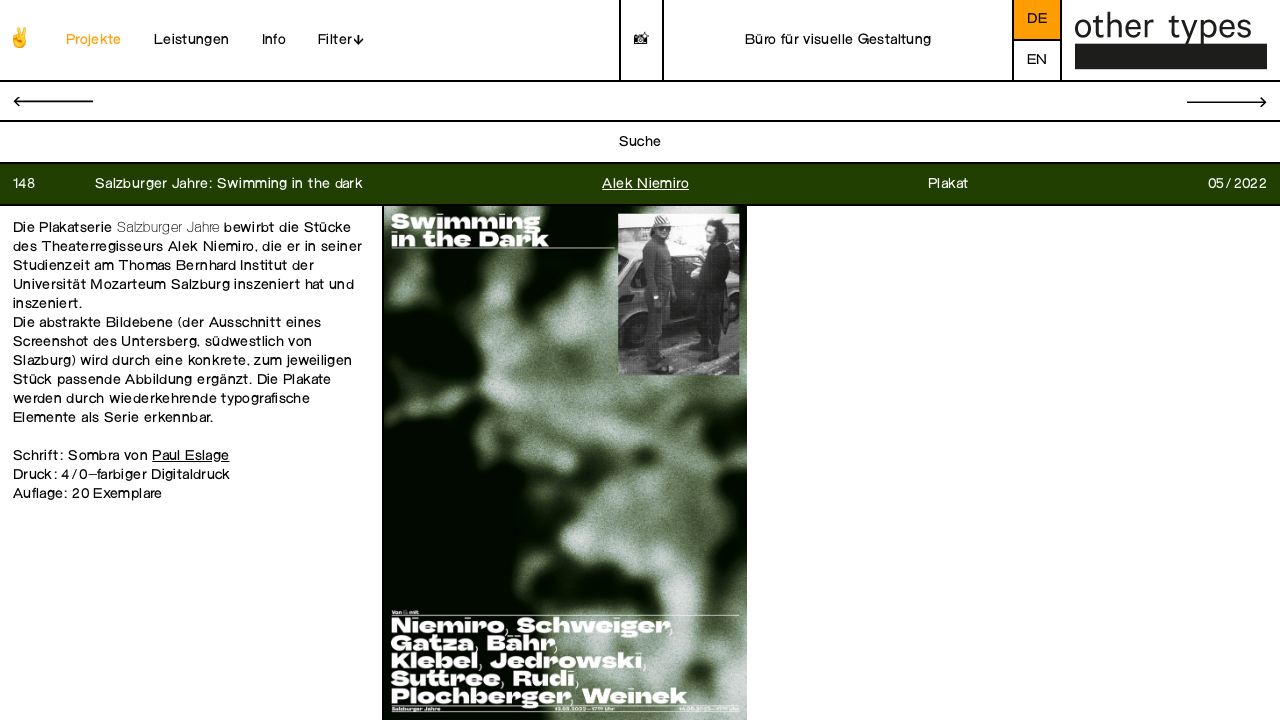

--- FILE ---
content_type: text/html; charset=UTF-8
request_url: https://othertypes.com/de/projects/salzburger-jahre-swimming-in-the-dark
body_size: 2627
content:
<!DOCTYPE html>
<html lang="de" dir="ltr">

	<head>

		<meta charset="UTF-8">
		<meta name="description" content="Büro für Grafikdesign und visuelle Gestaltung in Hamburg">
		<meta name="keywords" content="hamburg, other types, visuelle gestaltung, grafikdesign, buchgestaltung, artdirektion, studio other types, grafikdesign hamburg, othertypes, design">
		<meta name="viewport" content="width=device-width, initial-scale=1">
		<link rel="icon" type="image/png" href="https://othertypes.com/media/site/a65d235962-1675785021/ot_favicon.png">

		<title>salzburger jahre: swimming in the dark | studio other types</title>

		<link href="https://othertypes.com/assets/css/vendor/normalize/normalize.css?v=1676385409" rel="stylesheet">		<link rel='stylesheet' type='text/css' href='https://othertypes.com/assets/css/index.css.php?v=1715955346' />		<link href="https://othertypes.com/assets/css/templates/project.css?v=" rel="stylesheet">
		<style>
			:root{
				--hightlight: #FD9D01;
				--highlight-arrow-straight:  url('https://othertypes.com/assets/img/Arrow_Straight-short.svg.php?color=%23FD9D01');
			}
		</style>

		<script defer src="https://othertypes.com/assets/js/templates/project.js?v="></script>
<script defer src="https://othertypes.com/assets/js/index.js?v=1715945900"></script>		
					<script defer src="https://othertypes.com/assets/js/search.js?v=1715959584"></script>		    
    <!-- Matomo Tag Manager -->
<script>
  var _mtm = window._mtm = window._mtm || [];
  _mtm.push({'mtm.startTime': (new Date().getTime()), 'event': 'mtm.Start'});
  (function() {
    var d=document, g=d.createElement('script'), s=d.getElementsByTagName('script')[0];
    g.async=true; g.src='https://othertypes.com/matomo/js/container_VaoSvgla.js'; s.parentNode.insertBefore(g,s);
  })();
</script>
<!-- End Matomo Tag Manager -->
	</head>

	<body class="project" data-is-about="false">
	
	<header>
	
	<nav id="nav">
	
	<a href="https://othertypes.com/de" id="hand_emoji" class="fixed_width">
		<img src="https://othertypes.com/media/site/c3ed9a1a1b-1675785021/victory-hand-emoji.png" alt="hand emoji" id="hand_emoji_img">	</a>
	
	<ul id="main_nav_list">
		
					<li class="main_nav_item">
				<a href="https://othertypes.com/de" class="active">
					<span class="main_nav_item_inner arrow_container">
						Projekte					</span>
				</a>
			</li>
					<li class="main_nav_item">
				<a href="https://othertypes.com/de/services" class="">
					<span class="main_nav_item_inner arrow_container">
						Leistungen					</span>
				</a>
			</li>
					<li class="main_nav_item">
				<a href="https://othertypes.com/de/about" class="">
					<span class="main_nav_item_inner arrow_container">
						Info					</span>
				</a>
			</li>
				
					<li class="main_nav_item" id="main_nav_search_wrapper">
				<span class="activate_search_button" onclick="toggleSearch()">
	Suche</span>

<span class="current_search_string" onclick="toggleSearch()"></span>

<span class="remove_search_btn" onclick="cancelSearch()"></span>			</li>
				
		<li class="main_nav_item" id="projects_filter_wrapper">
			<div id="projects_filter">
	
	<span id="projects_filter_btn" class="filter_dropdown_toggle">
		<span id="projects_filter_btn_label">Filter</span><span id="active_filter"></span>
	</span>
	<a href="https://othertypes.com/de#-" id="remove_filter_btn"></a>
	
	<ul id="projects_filter_list">
								<li class="projects_filter_item" data-filter-slug="animation">
							<a 
								href="https://othertypes.com/de#animation" 
								class="projects_filter_link filter_dropdown_toggle"
							>
								Animation							</a>
						</li>
								<li class="projects_filter_item" data-filter-slug="ausstellung">
							<a 
								href="https://othertypes.com/de#ausstellung" 
								class="projects_filter_link filter_dropdown_toggle"
							>
								Ausstellung							</a>
						</li>
								<li class="projects_filter_item" data-filter-slug="buch">
							<a 
								href="https://othertypes.com/de#buch" 
								class="projects_filter_link filter_dropdown_toggle"
							>
								Buch							</a>
						</li>
								<li class="projects_filter_item" data-filter-slug="faltblatt">
							<a 
								href="https://othertypes.com/de#faltblatt" 
								class="projects_filter_link filter_dropdown_toggle"
							>
								Faltblatt							</a>
						</li>
								<li class="projects_filter_item" data-filter-slug="filmplakat">
							<a 
								href="https://othertypes.com/de#filmplakat" 
								class="projects_filter_link filter_dropdown_toggle"
							>
								Filmplakat							</a>
						</li>
								<li class="projects_filter_item" data-filter-slug="flyer">
							<a 
								href="https://othertypes.com/de#flyer" 
								class="projects_filter_link filter_dropdown_toggle"
							>
								Flyer							</a>
						</li>
								<li class="projects_filter_item" data-filter-slug="heft">
							<a 
								href="https://othertypes.com/de#heft" 
								class="projects_filter_link filter_dropdown_toggle"
							>
								Heft							</a>
						</li>
								<li class="projects_filter_item" data-filter-slug="identitaet">
							<a 
								href="https://othertypes.com/de#identitaet" 
								class="projects_filter_link filter_dropdown_toggle"
							>
								Identität							</a>
						</li>
								<li class="projects_filter_item" data-filter-slug="magazin">
							<a 
								href="https://othertypes.com/de#magazin" 
								class="projects_filter_link filter_dropdown_toggle"
							>
								Magazin							</a>
						</li>
								<li class="projects_filter_item" data-filter-slug="mediadeck">
							<a 
								href="https://othertypes.com/de#mediadeck" 
								class="projects_filter_link filter_dropdown_toggle"
							>
								Mediadeck							</a>
						</li>
								<li class="projects_filter_item" data-filter-slug="merch">
							<a 
								href="https://othertypes.com/de#merch" 
								class="projects_filter_link filter_dropdown_toggle"
							>
								Merch							</a>
						</li>
								<li class="projects_filter_item" data-filter-slug="musik">
							<a 
								href="https://othertypes.com/de#musik" 
								class="projects_filter_link filter_dropdown_toggle"
							>
								Musik							</a>
						</li>
								<li class="projects_filter_item" data-filter-slug="plakat">
							<a 
								href="https://othertypes.com/de#plakat" 
								class="projects_filter_link filter_dropdown_toggle"
							>
								Plakat							</a>
						</li>
								<li class="projects_filter_item" data-filter-slug="signaletik">
							<a 
								href="https://othertypes.com/de#signaletik" 
								class="projects_filter_link filter_dropdown_toggle"
							>
								Signaletik							</a>
						</li>
								<li class="projects_filter_item" data-filter-slug="titel">
							<a 
								href="https://othertypes.com/de#titel" 
								class="projects_filter_link filter_dropdown_toggle"
							>
								Titel							</a>
						</li>
								<li class="projects_filter_item" data-filter-slug="titles">
							<a 
								href="https://othertypes.com/de#titles" 
								class="projects_filter_link filter_dropdown_toggle"
							>
								titles							</a>
						</li>
								<li class="projects_filter_item" data-filter-slug="webseite">
							<a 
								href="https://othertypes.com/de#webseite" 
								class="projects_filter_link filter_dropdown_toggle"
							>
								Webseite							</a>
						</li>
			</ul>
	
	<div id="projects_filter_btn_fill" class="filter_dropdown_toggle"></div>
	
</div>
<script>
	let filterValue = '-';
</script>

<script defer src="https://othertypes.com/assets/js/filter.js?v=1715952131"></script>		</li>
		
	</ul>
</nav>	
	<div id="header_elements_wrapper">
	
		<div id="flex_break"></div>
	
		<a id="instagram_link" class="fixed_width" href="https://www.instagram.com/studio_other_types/" title="Instagram" target="_blank">
			📸
		</a>
		
		<div id="message">
			Büro für visuelle Gestaltung		</div>
		
		<div id="lang_toggle" class="fixed_width">
			  <a 
    href="https://othertypes.com/de/projects/salzburger-jahre-swimming-in-the-dark#-" 
    hreflang="de" 
    class="lang_select_btn active"
  >
    de  </a>
  <a 
    href="https://othertypes.com/en/projects/salzburger-jahre-swimming-in-the-dark#-" 
    hreflang="en" 
    class="lang_select_btn "
  >
    en  </a>
		</div>
		
		<div id="logo" class="fixed_width">
			<a title="zur Startseite" href="https://othertypes.com/de">
								<img src="https://othertypes.com/media/site/749daf1279-1675785020/other-types-logo.svg" alt="Logo" width="218" height="65">
			</a>
		</div>
	
	</div>

			
		<section id="project_prev_next" class="row_element">
	<a id="project_prev_arrow" class="arrow_container" href="https://othertypes.com/de/projects/ultramarin-an-immersive-exhibition-1">
		&larr;
	</a>
	
	<a id="project_next_arrow" class="arrow_container" href="https://othertypes.com/de/projects/ordinary-grief">
		&rarr;
	</a>
</section>		
		<section id="projects_search" class="row_element">
			<span class="activate_search_button" onclick="toggleSearch()">
	Suche</span>

<span class="current_search_string" onclick="toggleSearch()"></span>

<span class="remove_search_btn" onclick="cancelSearch()"></span>		</section>
		
		
</header>

<form id="search_form" method="get" action="https://othertypes.com/de">
	
	<textarea id="search_input" name="search" class="search_input" placeholder="Suche"></textarea>
	
	<input type="submit" id="search_submit" class="search_input" value="&rarr;" />
	
	<div id="search_close_clickarea" onclick="toggleSearch()"></div>
	
</form>			
	<main>

<section id="project_header" class="row_element" style="background-color: #203f01;color:#ffffff;">
  <div id="pheader_num">148</div>
  <div id="pheader_title">Salzburger Jahre: Swimming in the dark</div>
    <div id="pheader_client">
    <a target="_blank" href="">Alek Niemiro</a>
  </div>
  <div id="pheader_tags">Plakat</div>
  <div id="pheader_year">
    <span id="pheader_year_long">05/2022</span>
    <span id="pheader_year_short">05/22</span>
  </div>
  <div class="flex_break"></div>
</section>

<div id="project_content">
  
  <section class="lightbox">
    <script src="https://othertypes.com/assets/js/lightbox.js?v=1678353343" type="module"></script><link href="https://othertypes.com/assets/css/vendor/photoswipe/photoswipe.css?v=1676385410" rel="stylesheet">
<link href="https://othertypes.com/assets/css/vendor/photoswipe/photoswipe-dynamic-caption-plugin.css?v=1676385410" rel="stylesheet">
<link href="https://othertypes.com/assets/css/photoswipe-custom.css?v=1676913782" rel="stylesheet"><figure class="slide" aria-label="Galleryslide">
					<a
				href="https://othertypes.com/media/pages/projects/salzburger-jahre-swimming-in-the-dark/9f03e3959a-1675785693/20220512-sitd-poster-1655x2344.jpg"
				data-pswp-width="1655"
				data-pswp-height="2343"
				target="_blank"
				aria-label="open image in gallery"
			>
					<img
						src="https://othertypes.com/media/pages/projects/salzburger-jahre-swimming-in-the-dark/9f03e3959a-1675785693/20220512-sitd-poster-413x586.jpg" 
						data-src="https://othertypes.com/media/pages/projects/salzburger-jahre-swimming-in-the-dark/9f03e3959a-1675785693/20220512-sitd-poster-1655x2344.jpg" 
						alt=""
					>
			</a>
			</figure>  </section>
  
  <section id="project_description">
    <p>Die Plakatserie <strong>Salzburger Jahre</strong> bewirbt die Stücke des Theaterregisseurs Alek Niemiro, die er in seiner Studienzeit am Thomas Bernhard Institut der Universität Mozarteum Salzburg inszeniert hat und inszeniert. <br>Die abstrakte Bildebene (der Ausschnitt eines Screenshot des Untersberg, südwestlich von Slazburg) wird durch eine konkrete, zum jeweiligen Stück passende Abbildung ergänzt. Die Plakate werden durch wiederkehrende typografische Elemente als Serie erkennbar.</p><p>Schrift: Sombra von <a href="https://pauleslage.de" target="_blank" rel="noopener noreferrer">Paul Eslage</a><br>Druck: 4/0-farbiger Digitaldruck<br>Auflage: 20 Exemplare</p>  </section>
  
</div>

		</main>
	</body>
</html>

--- FILE ---
content_type: text/css; charset=utf-8
request_url: https://othertypes.com/assets/css/index.css.php?v=1715955346
body_size: 2419
content:
:root{--fs0:15px;--letter-spacing:0.025em;--line-height:1.3em;--color:black;--bg-color:white;--regular-border-width:2px;--header-height:calc(3 * var(--header-row-height));--main-height:calc(100vh - var(--header-height));--site-padding:1.5rem;--header-row-height:2.5rem;--header-row-height-bigger:3rem;--regular-border:var(--regular-border-width) solid var(--color);--logo-width:12rem;--arrow-scaling:.6rem;--hand-emoji-height:1.4em;--header-transition:top .4s ease;--cell-padding:.5rem;}@font-face {font-family:bastardo;src:url('../fonts/Bastardo Grotesk Semibold.woff2');font-weight:normal;font-style:normal;}@font-face {font-family:bastardo-l;src:url('../fonts/Bastardo Grotesk Thin.woff2');font-weight:lighter;font-style:normal;}body{font-size:var(--fs0);font-weight:normal;font-family:bastardo;letter-spacing:var(--letter-spacing);color:var(--color);background-color:var(--bg-color);line-height:var(--line-height);}p+p{margin-top:var(--line-height);}main a {text-decoration:underline;}::selection{background-color:var(--hightlight);}strong{font-family:bastardo-l;}.arrow-left,.arrow-right,.arrow_container::after {content:'';min-width:var(--arrow-scaling);width:var(--width);height:var(--arrow-scaling);display:inline-block;background-image:url('../img/Arrow_Straight.svg');background-size:cover;background-position:center right;background-repeat:no-repeat;color:transparent;line-height:var(--arrow-scaling);position:relative;box-sizing:content-box;}.inline_arrow {top:-2px;}.row_element {display:flex;justify-content:space-between;padding:0 var(--site-padding);align-items:center;border-bottom:var(--regular-border);height:var(--header-row-height);}#search_form {position:fixed;top:0;left:0;right:0;bottom:0;z-index:200;background-color:rgba(255,255,255,.7);display:none;}.show_search #search_form {display:block;}.search_input {border:0;padding:0;font:inherit;cursor:pointer;outline:inherit;background:none;color:inherit;border-radius:0;line-height:100%;}#search_input {position:absolute;top:0;left:0;width:100%;height:auto;min-height:50%;vertical-align:top;font-size:10em;padding-left:.5rem;}#search_submit {position:absolute;z-index:1;right:var(--site-padding);bottom:var(--site-padding);font-weight:bold;background-image:url('../img/Arrow_Straight.svg');background-size:cover;background-position:center right;background-repeat:no-repeat;width:9rem;height:6rem;color:transparent;line-height:100%;}#search_close_clickarea {position:absolute;top:0;left:0;width:100%;height:100%;z-index:-1;}.error main {padding:var(--site-padding);}@media only screen and (max-width:1280px) {:root{--site-padding:.8rem;}}@media only screen and (max-width:1024px) {}@media only screen and (max-width:960px) {:root{--header-height:calc(var(--header-row-height) * 4)}}@media only screen and (max-width:450px) {:root{--logo-width:9rem;}}@media only screen and (max-width:330px) {:root{--logo-width:6rem;}}header {border-bottom:var(--regular-border);background-color:var(--bg-color);z-index:10;display:grid;position:sticky;position:-webkit-sticky;transition:var(--header-transition);top:0;grid-template-rows:repeat(3, var(--header-row-height));grid-template-columns:calc(50% - var(--site-padding)*1.5) auto;grid-template-areas:"nav elements""nav elements""prevnext prevnext""search search";}#header_elements_wrapper {display:flex;align-content:stretch;grid-area:elements;border-right:0;}nav{grid-area:nav;}#logo{border-right:0;}header > *, #header_elements_wrapper > * {flex-grow:1;border-right:var(--regular-border);display:flex;align-items:center;justify-content:center;padding:0 var(--site-padding);height:100%;}header > * {padding:0;}header > *:last-child, #header_elements_wrapper > *:last-child, #hand_emoji {border-right:none;}#header_elements_wrapper .fixed_width {flex-grow:0;}#hand_emojim, #instagram_link {flex-basis:1rem;}#hand_emoji {width:var(--hand-emoji-height);}#hand_emoji_img {height:var(--hand-emoji-height);vertical-align:baseline;}nav {padding-left:var(--site-padding);justify-content:flex-start;flex-basis:calc(50% - 0.75rem - (2 * var(--site-padding) ) - var(--regular-border-width));}#main_nav_list {display:flex;}.main_nav_item {white-space:nowrap;margin-left:2rem;}.main_nav_item .active {color:var(--hightlight);}.main_nav_item_inner {position:relative;}.main_nav_item .main_nav_item_inner::after{content:'';display:none;position:absolute;left:0;right:0;width:auto;top:50%;transform:translateY(-50%);}@media (hover:hover) {.main_nav_item > a:hover{color:transparent;}.main_nav_item > a:hover .main_nav_item_inner::after{display:inline-block;}}#lang_toggle {text-transform:uppercase;flex-direction:column;padding:0;display:flex;justify-content:stretch;align-items:stretch;}.lang_select_btn {padding:0 var(--site-padding);flex-grow:1;display:flex;align-items:center;justify-content:center;}.lang_select_btn+.lang_select_btn {border-top:var(--regular-border);}.lang_select_btn.active {background-color:var(--hightlight);}#flex_break {display:none;}#logo img {width:var(--logo-width);}#message{text-align:center;}.main_nav_item#main_nav_search_wrapper {cursor:pointer;order:5;}#projects_search {grid-area:search;border-bottom:0;border-top:var(--regular-border);display:none;justify-content:center;align-items:center;}.activate_search_button {cursor:pointer;}.remove_search_btn {background-position:center right;background-repeat:no-repeat;background-size:cover;overflow:hidden;width:var(--arrow-scaling);height:var(--arrow-scaling);color:transparent;content:'';cursor:pointer;background-image:url('../img/filter-closing-x.svg');vertical-align:baseline;margin-bottom:-.01em;}#projects_search .remove_search_btn {margin-bottom:.1em;margin-left:.3em;}.is_search .activate_search_button:after {content:':';}.current_search_string {vertical-align:bottom;text-overflow:ellipsis;overflow-x:hidden;white-space:nowrap;}.current_search_string, .remove_search_btn {display:none;}.is_search .current_search_string, .is_search .remove_search_btn {display:inline-block;}@media only screen and (min-width:1024px) {nav {flex-grow:0;}}@media only screen and (max-width:1280px) {.main_nav_item#main_nav_search_wrapper {display:none;order:3;}#projects_search {display:flex;}}@media only screen and (max-width:1024px) {}@media only screen and (max-width:960px) {header{grid-template-rows:repeat(4, var(--header-row-height));grid-template-columns:25% 3rem auto;grid-template-areas:"nav elements elements""nav elements elements""nav elements elements""nav . prevnext""search search search";}body[data-scroll-dir="down"] header{top:calc(-1* var(--header-height) + var(--header-row-height));}body[data-scroll-dir="down"] #project_header{top:var(--header-row-height);}header > *, #header_elements_wrapper > * {height:unset;}#header_elements_wrapper {flex-wrap:wrap;align-items:stretch;}nav {position:relative;align-items:stretch;flex-basis:unset;padding-left:0;border-right:0;}#main_nav_list {width:100%;flex-direction:column;}.main_nav_item, .lang_select_btn, #message {margin-left:0;height:var(--header-row-height);box-sizing:border-box;}.main_nav_item{border-right:var(--regular-border);}#main_nav_list .main_nav_item:last-of-type {width:calc(100% + 3rem);}.main_nav_item > a {display:flex;height:100%;align-items:center;justify-content:center;padding:0 var(--site-padding);}.main_nav_item a.active {background-color:var(--hightlight);}.main_nav_item .active {color:unset;}.main_nav_item + .main_nav_item {border-top:var(--regular-border);}#lang_toggle {order:-1;}#header_elements_wrapper #instagram_link {flex-grow:1;}#flex_break {display:block;order:1;flex-basis:100%;height:0;}#message {border-right:none;border-top:var(--regular-border);order:2;justify-content:flex-end;align-self:flex-end;}#hand_emoji {position:absolute;height:var(--header-row-height);bottom:var(--header-row-height);right:-.2rem;padding:0 var(--site-padding);display:flex;align-items:center;transform:translateX(100%);}}@media only screen and (max-width:350px) { :root {--logo-width:6rem; }}#project_prev_next {z-index:2;grid-area:prevnext;border-bottom:0;border-top:var(--regular-border);border-right:0;}#project_prev_arrow, #project_next_arrow {color:transparent;position:relative;height:var(--arrow-scaling);width:5rem;}#project_prev_next .arrow_container:after {content:'';position:absolute;font-size:var(--fs0);color:var(--color);width:100%;top:0;}#project_prev_arrow.arrow_container:after {transform:rotate(180deg);left:0;}#project_next_arrow.arrow_container:after {right:0;}@media only screen and (max-width:800px) {}@media screen and (max-width:800px) and (-webkit-min-device-pixel-ratio:0) {#project_prev_next .arrow_container:after {height:.8em; margin-top:-.1em; }}#projects_filter {position:relative;text-align:center;top:50%;transform:translateY(-50%);z-index:3;}#projects_filter_btn {user-select:none;cursor:pointer;}#projects_filter_btn:after, #remove_filter_btn {background-position:center right;background-repeat:no-repeat;background-size:cover;overflow:hidden;width:var(--arrow-scaling);height:var(--arrow-scaling);color:transparent;content:'';cursor:pointer;}#projects_filter_btn:after {display:inline-block;background-image:url('../img/Arrow_Straight-short.svg');transform:rotate(90deg);margin-left:-.2em;vertical-align:middle;}#remove_filter_btn {background-image:url('../img/filter-closing-x.svg');vertical-align:baseline;margin-bottom:-.01em;}.filter_selected #projects_filter_btn:after, #remove_filter_btn {display:none;}.filter_selected #remove_filter_btn {display:inline-block;}.filter_selected #projects_filter_btn_label:after {content:':';}#projects_filter_list {display:none;background-color:var(--bg-color);border:var(--regular-border);position:absolute;z-index:30;max-height:60vh;overflow-y:scroll;min-width:20em;text-align:left;left:0;}.show_filters #projects_filter_list {display:block;}.projects_filter_link {padding:.35em var(--site-padding);white-space:nowrap;display:block;text-decoration:none;}.projects_filter_link:hover {background-color:var(--hightlight);}#projects_filter_btn_fill {position:fixed;top:0;right:0;bottom:0;left:0;z-index:20;display:none;}.show_filters #projects_filter_btn_fill {display:block;}@media only screen and (max-width:960px) {#projects_filter_list{left:var(--site-padding);}}@media only screen and (max-width:800px) { .filter_selected #projects_filter_btn_label { display:none; }}@media only screen and (max-width:400px) {#projects_filter_list{min-width:70vw;}}

--- FILE ---
content_type: text/css
request_url: https://othertypes.com/assets/css/templates/project.css?v=
body_size: 666
content:
:root{
  --project-description-width: 24rem;
}
html, body {
  height: 100%;
}
body{
  display: flex;
  flex-direction: column;
}
header, main {
  flex: 0 1 auto;
}
main {
  display: flex;
  flex-direction: column;
  height: 100%;
  overflow: hidden;
}

#project_content img{
  opacity: 0;
  transition: opacity .2s ease;
}

body[data-img-loaded="true"] #project_content img{
  opacity:1;
}

main .row_element {
  flex-shrink: 0;
}
#project_header {
  z-index: 5;
}
#project_header > div {
  flex-grow: 1;
}
#project_header #pheader_num, #project_header #pheader_year {
  flex-grow:0;
}
#pheader_num {
  padding-right: 4em;
}
#pheader_year {
  text-align: right;
}
#pheader_year_short {
  display: none;
}
#project_header .flex_break {
  display: none;
  height: 0;
  flex-basis: 100%;
  flex-grow: 1;
  padding: 0;
}

#project_header a {
  text-decoration: underline;
}


#project_content {
  flex: 0 1 auto;
  height: 100%;
  overflow: hidden;
  display: flex;
}

#project_description {
  height: 100%;
  flex-basis: var(--project-description-width);
  overflow-y: scroll;
  z-index: 9;
  background-color: white;
  padding: var(--site-padding);
  border-right: var(--regular-border);
  flex-shrink: 0;
  order: -1;
  box-sizing: border-box;
}

.lightbox {
  overflow-x: scroll;
  white-space: nowrap;
  height: 100%;
  flex-grow: 1;
}
.lightbox .slide{
  display: inline;
  height:100%;
}
.lightbox .slide a {
  display: inline;
  text-decoration: none;
}
.lightbox .slide img, .lightbox .slide video {
  height: 100%;
  margin-right: -4px;
}
.lightbox .slide video{
  vertical-align: middle;
  max-width: unset;
}
.lightbox .slide img.placeholder {
  display: none;
}




@media only screen and (max-width: 800px) {

   html, body{
      overflow: unset;
      display: block;
      height:unset;
    }
    main, #project_content {
      display: block;
      height: unset;
      overflow: unset;
    }

    #project_header {
      height: auto;
      display: block;
      padding-bottom: .3em;
      position: sticky;
      top: calc(var(--header-height) + var(--regular-border-width));
      transition: var(--header-transition);
    }

    body[data-scroll-dir="down"] header{
      /* transform: translateY(-100%); */
      top: calc(-1* var(--header-height) + var(--header-row-height));
    }

    body[data-scroll-dir="down"] #project_header{
      top:var(--header-row-height);
    }

    #project_header > div {
      padding-top: .4em;
    }
    #pheader_year_long, #pheader_num {
      display: none;
    }
    #pheader_year_short{
      display: block;
    }
    #project_header #pheader_year {
      float: right;
    }

    #project_header #pheader_tags {
      display: inline-block;
    }


    #project_description {
      position: relative;
      width:unset;
      overflow-y: unset;
      background-color: white;
      box-sizing: border-box;
      height:auto;
      padding: var(--site-padding);
      border-right: 0;
      top:auto;
      z-index: 1;
      border-top: var(--regular-border);
      margin-top: -1px;
    }


    .lightbox{
      height: 20em;
      margin-left: 0;
    }
}


--- FILE ---
content_type: text/css
request_url: https://othertypes.com/assets/css/vendor/photoswipe/photoswipe-dynamic-caption-plugin.css?v=1676385410
body_size: 57
content:
.pswp__dynamic-caption {
  color: #fff;
  position: absolute;
  width: 100%;
  left: 0;
  top: 0;
  transition: opacity 120ms linear !important; /* override default */
}

.pswp-caption-content {
  display: none;
}

.pswp__dynamic-caption a {
  color: #fff;
}

.pswp__dynamic-caption--faded {
  opacity: 0 !important;
}

.pswp__dynamic-caption--aside {
  width: auto;
  max-width: 300px;
  padding: 20px 15px 20px 20px;
  margin-top: 70px;
}

.pswp__dynamic-caption--below {
  width: auto;
  max-width: 700px;
  padding: 15px 0 0;
}

.pswp__dynamic-caption--on-hor-edge {
  padding-left: 15px;
  padding-right: 15px;
}

.pswp__dynamic-caption--mobile {
  width: 100%;
  top: auto;
  right: 0;
  bottom: 0;
  background: rgba(0,0,0,0.5);
  padding: 10px 15px;
}

--- FILE ---
content_type: text/css
request_url: https://othertypes.com/assets/css/photoswipe-custom.css?v=1676913782
body_size: 563
content:
.pswp {
	--pswp-bg: black;
	--pswp-placeholder-bg: transparent;

	--pswp-icon-color: var(--site-bg-color);
	--pswp-icon-color-secondary: var(--site-bg-color);
	--pswp-icon-stroke-color: var(--site-color);
	--pswp-icon-stroke-width: 2px;
}
.pswp, .pswp__bg {
  will-change: unset;
}
.pswp__button--zoom, .pswp--zoom-allowed .pswp__button--zoom {
	display: none;
}

/* Otherwise the video would not show up in the slide */
.pswp__item video {
  position: relative !important;
}

.pswp__counter{
	color:white;
}
.pswp__button {
	opacity: 1;
	margin: var(--site-padding);
	box-sizing: border-box;
}
.pswp__button--close {
	position: fixed;
}

.pswp__icn{
	fill: white;
}

.pswp__button--arrow{
	width:3.8em;
}

.pswp__button--arrow--prev{
	transform: scale(-1, 1) translateY(-100%);
}

.pswp__button--arrow--next{
	transform: translateY(-100%);
}

.pswp__button--arrow--next .pswp__icn{
	transform: scale(1);
}

/* because when ui is not visible on smartphone (on tap action), closing x shadow is still visible */
.pswp .pswp__top-bar.pswp__hide-on-close {
	opacity: 1;
}
.pswp__button--arrow .pswp__icn {
	width: 5.5rem;
	height: 5.5rem;
}

.pswp__button--close {
	width: 1rem;
	height: 1rem;
}

.pswp__button--close .pswp__icn-shadow {
	stroke-width: 1px;
}

.pswp__dynamic-caption, .pswp__dynamic-caption--mobile {
	background-color: transparent;
	padding: 0;
	height: 0;
}
.pswp__dynamic-caption--below {
	max-width: initial;
}
.pswp__dynamic-caption p:last-child, .pswp__dynamic-caption--mobile p:last-child {
	margin-bottom: 0;
}
.pswp__dynamic-caption a, .pswp__dynamic-caption--mobile a {
	color: inherit;
}
.pswp__dynamic-caption.pswp__hide-on-close.fade_out span {
	opacity: .33;
	display: block;
	transition: opacity .33s;
}
.pswp__dynamic-caption.pswp__hide-on-close.fade_out span:not(.credits) {
	opacity: 0;
}
.pswp__dynamic-caption.pswp__hide-on-close.fade_out:hover span,
.pswp__dynamic-caption.pswp__hide-on-close.fade_out:hover span:not(.credits) {
	opacity: 1;
}

.pswp__dynamic-caption .caption_inner,
.pswp__dynamic-caption--mobile .caption_inner,
.pswp__dynamic-caption--below .caption_inner {
	position: absolute;
	line-height: inherit;
	font-size: var(--fs0);
	bottom: 0;
	padding: var(--site-padding);
	color: white;
	text-shadow: var(--black-outline);
}
.pswp__dynamic-caption--mobile .caption_inner {
	color: var(--site-bg-color);
	background-color: var(--site-color);
}
.caption_inner .credits {
	display: block;
	margin-top: 1em;
	font-weight: 500;
	font-size: var(--fs2);
}

/* because dynamic caption on ios also shows the alt text */
.pswp__dynamic-caption--on-hor-edge {
	/* display: none; */
}


--- FILE ---
content_type: image/svg+xml
request_url: https://othertypes.com/assets/img/Arrow_Straight.svg
body_size: 70
content:
<?xml version="1.0" encoding="utf-8"?>
<!-- Generator: Adobe Illustrator 27.2.0, SVG Export Plug-In . SVG Version: 6.00 Build 0)  -->
<svg version="1.1" id="a" xmlns="http://www.w3.org/2000/svg" xmlns:xlink="http://www.w3.org/1999/xlink" x="0px" y="0px"
	 viewBox="0 0 2017.6 37.9" style="enable-background:new 0 0 2017.6 37.9;" xml:space="preserve">
<path id="b" d="M1997.4,0l-3.9,4.4l13.3,11.8H-0.2v5.7h2007l-13.3,11.8l3.9,4.4l20.2-19L1997.4,0z"/>
</svg>


--- FILE ---
content_type: text/javascript
request_url: https://othertypes.com/assets/js/search.js?v=1715959584
body_size: 1059
content:
const searchForm = document.getElementById('search_form');
const searchInput = document.getElementById('search_input');
const searchSubmit = document.getElementById('search_submit');
const currentSearchStrings = document.querySelectorAll('.current_search_string');
const nav = document.getElementById('nav');


// submit search form instead of line break (because input is a textarea)
searchInput.addEventListener("keydown", (e) => {
  if(e.key === 'Enter'){
    e.preventDefault();
    submitSearch();
  }
});

// perform submit function before submitting form
searchSubmit.addEventListener("click", (e) => {
    e.preventDefault();
    submitSearch();
});

function toggleSearch(){
  document.body.classList.toggle('show_search');
  if(document.body.classList.contains('show_search')){
    searchInput.focus();
  }
}

function submitSearch(){
  if(searchInput.value == ''){
    toggleSearch();
  } else if(tbody) {
    // if tbody var exists (set by filter.js), perform realtime search
    if(window.location.hash!=''){
      window.location.hash = ''; // clear filters
      setTimeout(()=>{searchTable(searchInput.value)}, 200); // wait for hashchange
    }else{
      searchTable(searchInput.value);
    }
  } else {
    // if tobdy does not exist, go to homepage with get method < but search only visible on home anyways...
    searchForm.submit();
  }
}

function searchTable(query, live=false)
{
  let regex = query.toLowerCase();
  document.body.classList.add('is_search');
  var numOfMatches = 0;
  var jumpUrl = false;
  tbody.querySelector('.empty_search_message')?.remove();

  [...tbody.rows].forEach((row)=>{
    var match = false;

    if( row.dataset.projectTitle.toLowerCase().search(regex) != -1 ){ // search title
      match = true;
    } else if( row.dataset.projectCategory.toLowerCase().search(regex) != -1 ) { // search category
      match = true;
    } else if( row.dataset.projectClient.toLowerCase().search(regex) != -1 ){ // search Client
      match = true;
    } else if( row.dataset.projectKeywords.toLowerCase().search(regex) != -1 ){ // search Client
      match = true;
    } else if( row.dataset.projectNum.search(regex) != -1 ){ // search Client
      match = true;
      jumpUrl = row.dataset.projectUrl;
    }

    if(!match){
      row.style.display = 'none';
    }else{
      numOfMatches++;
      row.style.display = null;
    }

  });

  if( isNumeric(query) && numOfMatches==1 && !live ){
    // query is project num and only one match has been found, jump straight to project
    window.location.href = jumpUrl;

  } else if(numOfMatches==0){
    const emptyTd = document.createElement("td");
    emptyTd.colSpan = 5;
    const emptyTr = document.createElement("tr");
    emptyTr.appendChild(emptyTd);
    emptyTr.classList.add('empty_search_message');
    emptyTd.innerHTML = tbody.dataset.emptyMessage;
    tbody.appendChild(emptyTr);
  }

  currentSearchStrings.forEach((span)=>{
    span.innerHTML = query;
  });

  Ftable.checkElementVisibility();

  if(!live) toggleSearch();
}

function cancelSearch(){
  document.body.classList.remove('is_search');
  [...tbody.rows].forEach((row)=>{ row.style.display = null; });
  currentSearchStrings.forEach((span)=>{ span.innerHTML = ''; });
  searchInput.value = '';
  tbody.querySelector('.empty_search_message')?.remove();
  Ftable.checkElementVisibility();
}

// truncate search string in header
function checkOverflow(){
  let btn = nav.querySelector('.activate_search_button');
  let spanWidth = nav.offsetWidth - ( btn.getBoundingClientRect().x + btn.getBoundingClientRect().width + 36 );
  nav.querySelector('.current_search_string').style.maxWidth = spanWidth+'px';
}
checkOverflow();
window.addEventListener("resize", ()=>{ checkOverflow(); });


// if get var search is set, perform search
window.addEventListener("DOMContentLoaded", () => {
  let searchParams = new URLSearchParams(window.location.search);
  if(query = searchParams.get("search")){
    searchTable(query, true);
  }
});



function isNumeric(str) {
  if (typeof str != "string") return false
  return !isNaN(str) && !isNaN(parseFloat(str))
}



--- FILE ---
content_type: image/svg+xml
request_url: https://othertypes.com/assets/img/filter-closing-x.svg
body_size: 132
content:
<?xml version="1.0" encoding="utf-8"?>
<!-- Generator: Adobe Illustrator 27.3.0, SVG Export Plug-In . SVG Version: 6.00 Build 0)  -->
<svg version="1.1" id="a" xmlns="http://www.w3.org/2000/svg" xmlns:xlink="http://www.w3.org/1999/xlink" x="0px" y="0px"
	 viewBox="0 0 30.5 30.5" style="enable-background:new 0 0 30.5 30.5;" xml:space="preserve">
<path id="d_00000026159573290941031760000011210011184762478508_" d="M1.7,7.2L25,30.5l3.8-3.8L5.5,3.4L1.7,7.2z"/>
<path id="d_00000165214423848494742940000002780378588582017705_" d="M25,3.4L1.7,26.7l3.8,3.8L28.8,7.2L25,3.4z"/>
</svg>


--- FILE ---
content_type: text/javascript
request_url: https://othertypes.com/assets/js/templates/project.js?v=
body_size: 338
content:
const lightbox = document.querySelector('.lightbox');

lightbox.onwheel = wheel;

function wheel(e){
  if (!e.deltaY || window.innerWidth<800) {
    return;
  }
  const delta = Math.abs(e.deltaX) > Math.abs(e.deltaY) ? e.deltaX : e.deltaY;
  e.currentTarget.scrollLeft += delta;
  e.preventDefault();
}


const allImgs = document.querySelectorAll('.lightbox img:not(.placeholder)');

// check for the first 2 images to be loaded, then fade them in
if (allImgs.length > 2) {
  Promise.all([allImgs[0],allImgs[1]].map(img => {
    if (img.complete)
        return Promise.resolve(img.naturalHeight !== 0);
    return new Promise(resolve => {
        img.addEventListener('load', () => resolve(true));
        img.addEventListener('error', () => resolve(false));
    });
  })).then(results => {
    if (results.every(res => res)){
        console.log('all images loaded successfully');
        document.body.dataset.imgLoaded = "true";
  }else{
        console.log('some images failed to load, all finished loading');
        document.body.dataset.imgLoaded = "true";
  }
  });
} else {
  document.body.dataset.imgLoaded = "true";
}


//load larger image in background
allImgs.forEach( img => {
  const image = new Image()
  image.addEventListener('load', () => img.src = img.dataset.src)
  image.src = img.dataset.src
})


--- FILE ---
content_type: text/javascript
request_url: https://othertypes.com/assets/js/filter.js?v=1715952131
body_size: 421
content:
const tbody = document.querySelector('tbody');
const filterItems = document.querySelectorAll('.projects_filter_item');
const activeFilterLabel = document.getElementById('active_filter');
const removeFilterBtn = document.getElementById('remove_filter_btn');


/* Toggle Dropdown */
document.querySelectorAll('.filter_dropdown_toggle').forEach( btn => {
  btn.addEventListener('click', event => {
    document.body.classList.toggle('show_filters');
  })
})

/* Visibility of project table rows */
function filterTable(){
  if( filterValue != '-' ){
    document.body.classList.add('filter_selected');
    if(tbody){
      // filter rows
      [...tbody.rows].forEach((row)=>{
        if( row.dataset.projectCategory != filterValue ){
          row.style.display = 'none';
        } else {
          row.style.display = 'table-row';
        }
      });
    }

    //update list
    [...filterItems].forEach((li)=>{
      if(li.dataset.filterSlug == filterValue){
        li.style.display = 'none';
        activeFilterLabel.innerHTML = li.innerText;
      } else {
        li.style.display = 'block';
      }
    });
  } else {
    // filter rows
    if(tbody) [...tbody.rows].forEach((row)=>{ row.style.display = 'table-row' });

    //update list
    [...filterItems].forEach((li)=>{
      li.style.display = 'block';
    });
    activeFilterLabel.innerHTML = '';
    document.body.classList.remove('filter_selected');
  }

  if(tbody) Ftable.checkElementVisibility();
}


window.onhashchange = hashchange;

function hashchange (){
  filterValue = window.location.hash.substring(1) || '-';
  fetch('ot/set-filter/'+filterValue);
  console.log(filterValue);
  if(document.body.classList.contains('projects') && filterValue!='-') cancelSearch(); // if projects page, clear search
  filterTable();
};

if(window.location.hash.substring(1)) {
  hashchange();
} else{
  filterTable();
}


--- FILE ---
content_type: text/javascript
request_url: https://othertypes.com/assets/js/lightbox.js?v=1678353343
body_size: 848
content:
import PhotoSwipeLightbox from './vendor/photoswipe/photoswipe-lightbox.esm.min.js';
import PhotoSwipe from './vendor/photoswipe/photoswipe.esm.min.js';
import PhotoSwipeDynamicCaption from './vendor/photoswipe/photoswipe-dynamic-caption-plugin.esm.js';
import PhotoSwipeVideoPlugin from './vendor/photoswipe/photoswipe-video-plugin.esm.min.js';

const arrowstring = '<?xml version="1.0" encoding="UTF-8"?><svg id="a" xmlns="http://www.w3.org/2000/svg" viewBox="0 0 189.7435902 37.9487171"><path class="pswp__icn" d="m169.5548725,0l-3.8755129,4.3641026,13.3294872,11.7641027H0v5.6923067h179.0088468l-13.3294872,11.7641024,3.8755129,4.3641028,20.1887177-18.9743586L169.5548725,0Z"/></svg>'
const closeString = '<?xml version="1.0" encoding="UTF-8"?><svg id="a" xmlns="http://www.w3.org/2000/svg" viewBox="0 0 49.6432925 49.6432925"><g class="pswp__icn"><g id="c"><path id="d" d="m30.3965875,49.6432925l19.246705-18.9687026L30.3965875,11.7009234l-3.6934619,4.35868,12.6987558,11.7902843h-11.417957l-22.6323771-.0496444V0H0v33.5439726l28.0087466-.0446793h11.417957l-12.7235757,11.785318,3.6934596,4.3586812Z"/></g></g></svg>';



const lightbox = new PhotoSwipeLightbox({
	gallery: '.lightbox',
	children: '.slide',
	loop: true,
	pswpModule: PhotoSwipe,
	showAnimationDuration: 200,
	hideAnimationDuration: 200,
	captionFadeOutTimeout: 3000,
	//padding: { top: 100, bottom: 100, left: 100, right: 100 },
  paddingFn: (viewportSize, itemData, index) => {
    const p = viewportSize.x < 800 ? 10 : 100;
    return {
      top: p,
      bottom: p,
      left: p,
      right: p
    };
  },
	bgOpacity: 1,
	arrowNextSVG:arrowstring,
	arrowPrevSVG:arrowstring,
	closeSVG:closeString,
	indexIndicatorSep: '/',
	counter: true
});

/*const captionPlugin = new PhotoSwipeDynamicCaption(lightbox, {
	type: 'below',
	captionContent: '.lightbox_caption'
});*/

const videoPlugin = new PhotoSwipeVideoPlugin(lightbox, {playsinline:true});

//
/*lightbox.addFilter('itemData', (itemData, index) => {
  const vimeoUrl = itemData.element.dataset.vimeoUrl;
  if (vimeoUrl) {
    itemData.vimeoUrl = vimeoUrl;
  }
  return itemData;
});*/


lightbox.on('beforeOpen', () => {
	document.body.classList.add('has_overlay');
});
/*lightbox.on('contentLoad', (e) => {
    const { content } = e;
    if( content.type == 'html' ){
      console.log(content);
    }
});*/
lightbox.on('closingAnimationEnd', () => {
	document.body.classList.remove('has_overlay');
});

lightbox.init();


--- FILE ---
content_type: image/svg+xml
request_url: https://othertypes.com/assets/img/Arrow_Straight-short.svg
body_size: 51
content:
<?xml version="1.0" encoding="utf-8"?>
<!-- Generator: Adobe Illustrator 27.2.0, SVG Export Plug-In . SVG Version: 6.00 Build 0)  -->
<svg version="1.1" id="a" xmlns="http://www.w3.org/2000/svg" xmlns:xlink="http://www.w3.org/1999/xlink" x="0px" y="0px"
	 viewBox="0 0 41.7 38.1" style="enable-background:new 0 0 41.7 38.1;" xml:space="preserve">
<path id="b" d="M21.5,0l-3.9,4.4l13.3,11.8H0v5.7h30.9L17.6,33.7l3.9,4.4l20.2-19L21.5,0z"/>
</svg>


--- FILE ---
content_type: text/javascript
request_url: https://othertypes.com/assets/js/index.js?v=1715945900
body_size: 240
content:
let oldScroll = document.body.getBoundingClientRect().top;
const threshhold = window.innerHeight/5;
const initial_body_height = document.body.getBoundingClientRect().height;
const isProject = document.body.classList.contains('project');
let isUp = true;
let showHeader = true;
let windowHeight = window.innerHeight;
let timeout;

function scrollDirUp(rect) {

  const newScroll =  rect.top
  let isup = newScroll > oldScroll && rect.bottom - window.innerHeight > 10;
  oldScroll = newScroll;
  return isup;
}

function manageScroll(){
  const rect = document.body.getBoundingClientRect();
  isUp = scrollDirUp(rect);

  showHeader = isUp && rect.top < threshhold;

  if (isProject) showHeader = -rect.top < threshhold;

  // check if height is overall bigger than threshhold to avoid flicker
  if(initial_body_height - windowHeight < threshhold) showHeader = true;
  document.body.dataset.scrollDir = showHeader ? 'up' : 'down';

}

window.addEventListener('scroll', () =>{ manageScroll()} );

window.addEventListener("resize", () => {
  if(timeout) clearTimeout(timeout);
    timeout = setTimeout(()=>{
    windowHeight = window.innerHeight;
  },500)
});


--- FILE ---
content_type: image/svg+xml
request_url: https://othertypes.com/media/site/749daf1279-1675785020/other-types-logo.svg
body_size: 884
content:
<svg id="Ebene_1" data-name="Ebene 1" xmlns="http://www.w3.org/2000/svg" xmlns:xlink="http://www.w3.org/1999/xlink" viewBox="0 0 218.27 65.28"><defs><style>.cls-1{fill:none;}.cls-2{fill:#1d1d1b;}.cls-3{clip-path:url(#clip-path);}</style><clipPath id="clip-path" transform="translate(-11.34 -24.01)"><rect class="cls-1" y="8.3" width="252.83" height="92.33"/></clipPath></defs><rect class="cls-2" y="36.25" width="218.27" height="29.03"/><g class="cls-3"><path class="cls-2" d="M195.77,47.59c.63,3.66,3.8,5.85,8.13,5.85s7.37-2.23,7.37-6c0-2.77-1.65-4.65-5.05-5.54L202.38,41c-1.87-.54-2.77-1.16-2.77-2.5,0-1.92,1.84-2.86,3.8-2.86,2.41,0,3.8,1,4.38,2.81h3.35c-.72-3.48-3.31-5.62-7.68-5.62-4,0-7.11,2.32-7.11,5.85,0,3.08,2,4.51,4.78,5.22l3.93,1c2.06.54,2.95,1.38,2.95,2.77,0,2-1.7,3-4.06,3s-4.07-1-4.69-3ZM184.56,35.66c3.31,0,4.87,2.6,4.92,5.54H178.94c.49-3.48,2.63-5.54,5.62-5.54m4.87,11.44a4.56,4.56,0,0,1-4.82,3.48c-3.35,0-5.72-2.59-5.76-6.83h14V42.54c0-5.76-2.9-9.73-8.35-9.73s-9,4.42-9,10.36c0,6.12,3.7,10.27,9.11,10.27,4.46,0,7.28-2.59,8-6.34Zm-31.67-8a5.73,5.73,0,0,1,5.1-3.26c3.79,0,6,3.09,6,7.28s-2.24,7.28-6,7.28a5.71,5.71,0,0,1-5.1-3.26Zm0,11.62a7.06,7.06,0,0,0,5.59,2.72c5.85,0,8.93-4.82,8.93-10.32s-3.08-10.31-8.93-10.31a7.06,7.06,0,0,0-5.59,2.72V33.21h-3.35V60.63h3.35Zm-17.82,9.91,10.68-27.42h-3.49l-5.76,15.63-5.85-15.63H131.9l7.73,20-3,7.46ZM121.18,48c0,3.66,2.24,5.4,5.45,5.4a7.08,7.08,0,0,0,3.13-.67V49.64a4.9,4.9,0,0,1-2.59.81c-1.7,0-2.64-.85-2.64-2.77V36.07h4.78V33.21h-4.78V28l-3.35,1.42v3.81H118v2.86h3.21ZM100.71,33.12a4.83,4.83,0,0,0-1.92-.31,5.52,5.52,0,0,0-4.91,3V33.21H90.53V53h3.35V39.73A4.81,4.81,0,0,1,98.48,36a4.19,4.19,0,0,1,2.23.54Zm-23,2.54c3.31,0,4.87,2.6,4.92,5.54H72.13c.49-3.48,2.63-5.54,5.62-5.54M82.62,47.1c-.53,2.23-2.36,3.48-4.82,3.48-3.35,0-5.72-2.59-5.76-6.83h14V42.54c0-5.76-2.9-9.73-8.35-9.73s-9,4.42-9,10.36c0,6.12,3.7,10.27,9.11,10.27,4.47,0,7.28-2.59,8-6.34ZM48.28,53h3.35V39.59a5.37,5.37,0,0,1,5-3.7c3,0,4.38,1.92,4.38,4.69V53h3.39V40c0-4.33-2.45-7.23-7-7.23a7.4,7.4,0,0,0-5.85,2.9V24H48.28ZM35.06,48c0,3.66,2.23,5.4,5.44,5.4a7.08,7.08,0,0,0,3.13-.67V49.64a4.9,4.9,0,0,1-2.59.81c-1.7,0-2.64-.85-2.64-2.77V36.07h4.78V33.21H38.4V28L35.06,29.4v3.81H31.84v2.86h3.22Zm-8.89-4.92c0,4.34-2.15,7.37-5.72,7.37s-5.72-3-5.72-7.37,2.15-7.37,5.72-7.37,5.72,3,5.72,7.37m3.39,0c0-6.07-3.71-10.31-9.11-10.31s-9.11,4.24-9.11,10.31S15,53.44,20.45,53.44s9.11-4.24,9.11-10.32" transform="translate(-11.34 -24.01)"/></g></svg>